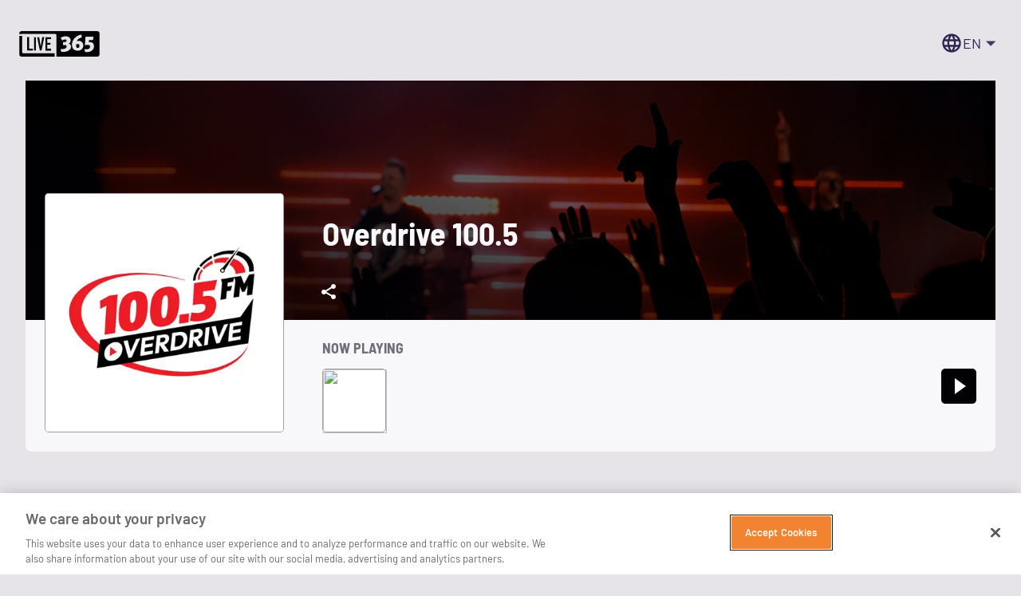

--- FILE ---
content_type: application/javascript; charset=UTF-8
request_url: https://live365.com/remix/Api-DCbWDQdS.js
body_size: 8
content:
const n={get(o){return document.cookie.split("; ").reduce((t,e)=>{const r=e.split("=");return r[0]===o?decodeURIComponent(r[1]):t},"")},set(o,t,e=7,r="/"){const s=new Date(Date.now()+e*864e5).toUTCString();document.cookie=o+"="+encodeURIComponent(t)+"; expires="+s+"; path="+r}},c="bearerToken";class h{constructor(){this.mergeHeaders=t=>{const e={};return t&&Object.assign(e,t),this.bearerToken&&!e.Authorization&&(e.Authorization=`Bearer ${this.bearerToken}`),e},this.get=(t,e)=>{const{headers:r,...s}=e||{};return fetch(t,{method:"GET",headers:this.mergeHeaders(r),redirect:"follow",...s})},this.post=(t,e)=>{const{headers:r,...s}=e||{};return fetch(t,{method:"POST",headers:this.mergeHeaders(r),redirect:"follow",...s})},this.patch=(t,e)=>{const{headers:r,...s}=e||{};return fetch(t,{method:"PATCH",headers:this.mergeHeaders(r),redirect:"follow",...s})},this.delete=(t,e)=>{const{headers:r,...s}=e||{};return fetch(t,{method:"DELETE",headers:this.mergeHeaders(r),redirect:"follow",...s})};try{this.bearerToken=n.get(c)}catch{}}}export{h as A};


--- FILE ---
content_type: application/javascript; charset=UTF-8
request_url: https://live365.com/remix/components-V-ysaoe0.js
body_size: 17321
content:
var mt=Object.defineProperty;var pt=(e,t,r)=>t in e?mt(e,t,{enumerable:!0,configurable:!0,writable:!0,value:r}):e[t]=r;var B=(e,t,r)=>pt(e,typeof t!="symbol"?t+"":t,r);import{r as l,a as yt}from"./DefaultPropsProvider-Brxi6ipt.js";import{a as vt}from"./index-j0TpRmNj.js";import{l as wt,D as we,e as q,R as gt,f as Et,N as z,s as A,g as ge,d as St,u as I,h as ee,i as he,j as Rt,k as xt,n as te,o as bt,p as Lt,q as _t,r as Ne,t as Tt,A as Ot,v as Ct,w as Be,x as Pt,y as Je,E as Z,z as kt,m as Ye,B as Nt,C as Dt,F as At}from"./index-CD3_BMa4.js";/**
 * React Router DOM v6.30.0
 *
 * Copyright (c) Remix Software Inc.
 *
 * This source code is licensed under the MIT license found in the
 * LICENSE.md file in the root directory of this source tree.
 *
 * @license MIT
 */function F(){return F=Object.assign?Object.assign.bind():function(e){for(var t=1;t<arguments.length;t++){var r=arguments[t];for(var n in r)Object.prototype.hasOwnProperty.call(r,n)&&(e[n]=r[n])}return e},F.apply(this,arguments)}function Ee(e,t){if(e==null)return{};var r={},n=Object.keys(e),a,i;for(i=0;i<n.length;i++)a=n[i],!(t.indexOf(a)>=0)&&(r[a]=e[a]);return r}const W="get",se="application/x-www-form-urlencoded";function re(e){return e!=null&&typeof e.tagName=="string"}function Ft(e){return re(e)&&e.tagName.toLowerCase()==="button"}function It(e){return re(e)&&e.tagName.toLowerCase()==="form"}function jt(e){return re(e)&&e.tagName.toLowerCase()==="input"}function $t(e){return!!(e.metaKey||e.altKey||e.ctrlKey||e.shiftKey)}function Ut(e,t){return e.button===0&&(!t||t==="_self")&&!$t(e)}let J=null;function Ht(){if(J===null)try{new FormData(document.createElement("form"),0),J=!1}catch{J=!0}return J}const Mt=new Set(["application/x-www-form-urlencoded","multipart/form-data","text/plain"]);function ue(e){return e!=null&&!Mt.has(e)?null:e}function zt(e,t){let r,n,a,i,s;if(It(e)){let u=e.getAttribute("action");n=u?A(u,t):null,r=e.getAttribute("method")||W,a=ue(e.getAttribute("enctype"))||se,i=new FormData(e)}else if(Ft(e)||jt(e)&&(e.type==="submit"||e.type==="image")){let u=e.form;if(u==null)throw new Error('Cannot submit a <button> or <input type="submit"> without a <form>');let o=e.getAttribute("formaction")||u.getAttribute("action");if(n=o?A(o,t):null,r=e.getAttribute("formmethod")||u.getAttribute("method")||W,a=ue(e.getAttribute("formenctype"))||ue(u.getAttribute("enctype"))||se,i=new FormData(u,e),!Ht()){let{name:c,type:m,value:d}=e;if(m==="image"){let f=c?c+".":"";i.append(f+"x","0"),i.append(f+"y","0")}else c&&i.append(c,d)}}else{if(re(e))throw new Error('Cannot submit element that is not <form>, <button>, or <input type="submit|image">');r=W,n=null,a=se,s=e}return i&&a==="text/plain"&&(s=i,i=void 0),{action:n,method:r.toLowerCase(),encType:a,formData:i,body:s}}const Bt=["onClick","relative","reloadDocument","replace","state","target","to","preventScrollReset","viewTransition"],Jt=["aria-current","caseSensitive","className","end","style","to","viewTransition","children"],Yt=["fetcherKey","navigate","reloadDocument","replace","state","method","action","onSubmit","relative","preventScrollReset","viewTransition"],Vt="6";try{window.__reactRouterVersion=Vt}catch{}const Ve=l.createContext({isTransitioning:!1}),Xt=l.createContext(new Map),Wt="startTransition",De=yt[Wt],Kt="flushSync",Ae=vt[Kt];function Gt(e){De?De(e):e()}function $(e){Ae?Ae(e):e()}let Zt=class{constructor(){this.status="pending",this.promise=new Promise((t,r)=>{this.resolve=n=>{this.status==="pending"&&(this.status="resolved",t(n))},this.reject=n=>{this.status==="pending"&&(this.status="rejected",r(n))}})}};function Nn(e){let{fallbackElement:t,router:r,future:n}=e,[a,i]=l.useState(r.state),[s,u]=l.useState(),[o,c]=l.useState({isTransitioning:!1}),[m,d]=l.useState(),[f,p]=l.useState(),[h,v]=l.useState(),S=l.useRef(new Map),{v7_startTransition:R}=n||{},g=l.useCallback(x=>{R?Gt(x):x()},[R]),E=l.useCallback((x,_)=>{let{deletedFetchers:T,flushSync:P,viewTransitionOpts:C}=_;x.fetchers.forEach((N,k)=>{N.data!==void 0&&S.current.set(k,N.data)}),T.forEach(N=>S.current.delete(N));let oe=r.window==null||r.window.document==null||typeof r.window.document.startViewTransition!="function";if(!C||oe){P?$(()=>i(x)):g(()=>i(x));return}if(P){$(()=>{f&&(m&&m.resolve(),f.skipTransition()),c({isTransitioning:!0,flushSync:!0,currentLocation:C.currentLocation,nextLocation:C.nextLocation})});let N=r.window.document.startViewTransition(()=>{$(()=>i(x))});N.finished.finally(()=>{$(()=>{d(void 0),p(void 0),u(void 0),c({isTransitioning:!1})})}),$(()=>p(N));return}f?(m&&m.resolve(),f.skipTransition(),v({state:x,currentLocation:C.currentLocation,nextLocation:C.nextLocation})):(u(x),c({isTransitioning:!0,flushSync:!1,currentLocation:C.currentLocation,nextLocation:C.nextLocation}))},[r.window,f,m,S,g]);l.useLayoutEffect(()=>r.subscribe(E),[r,E]),l.useEffect(()=>{o.isTransitioning&&!o.flushSync&&d(new Zt)},[o]),l.useEffect(()=>{if(m&&s&&r.window){let x=s,_=m.promise,T=r.window.document.startViewTransition(async()=>{g(()=>i(x)),await _});T.finished.finally(()=>{d(void 0),p(void 0),u(void 0),c({isTransitioning:!1})}),p(T)}},[g,s,m,r.window]),l.useEffect(()=>{m&&s&&a.location.key===s.location.key&&m.resolve()},[m,f,a.location,s]),l.useEffect(()=>{!o.isTransitioning&&h&&(u(h.state),c({isTransitioning:!0,flushSync:!1,currentLocation:h.currentLocation,nextLocation:h.nextLocation}),v(void 0))},[o.isTransitioning,h]),l.useEffect(()=>{},[]);let y=l.useMemo(()=>({createHref:r.createHref,encodeLocation:r.encodeLocation,go:x=>r.navigate(x),push:(x,_,T)=>r.navigate(x,{state:_,preventScrollReset:T==null?void 0:T.preventScrollReset}),replace:(x,_,T)=>r.navigate(x,{replace:!0,state:_,preventScrollReset:T==null?void 0:T.preventScrollReset})}),[r]),b=r.basename||"/",w=l.useMemo(()=>({router:r,navigator:y,static:!1,basename:b}),[r,y,b]),L=l.useMemo(()=>({v7_relativeSplatPath:r.future.v7_relativeSplatPath}),[r.future.v7_relativeSplatPath]);return l.useEffect(()=>wt(n,r.future),[n,r.future]),l.createElement(l.Fragment,null,l.createElement(we.Provider,{value:w},l.createElement(q.Provider,{value:a},l.createElement(Xt.Provider,{value:S.current},l.createElement(Ve.Provider,{value:o},l.createElement(gt,{basename:b,location:a.location,navigationType:a.historyAction,navigator:y,future:L},a.initialized||r.future.v7_partialHydration?l.createElement(Qt,{routes:r.routes,future:r.future,state:a}):t))))),null)}const Qt=l.memo(qt);function qt(e){let{routes:t,future:r,state:n}=e;return Et(t,void 0,n,r)}const er=typeof window<"u"&&typeof window.document<"u"&&typeof window.document.createElement<"u",tr=/^(?:[a-z][a-z0-9+.-]*:|\/\/)/i,Xe=l.forwardRef(function(t,r){let{onClick:n,relative:a,reloadDocument:i,replace:s,state:u,target:o,to:c,preventScrollReset:m,viewTransition:d}=t,f=Ee(t,Bt),{basename:p}=l.useContext(z),h,v=!1;if(typeof c=="string"&&tr.test(c)&&(h=c,er))try{let E=new URL(window.location.href),y=c.startsWith("//")?new URL(E.protocol+c):new URL(c),b=A(y.pathname,p);y.origin===E.origin&&b!=null?c=b+y.search+y.hash:v=!0}catch{}let S=ge(c,{relative:a}),R=ir(c,{replace:s,state:u,target:o,preventScrollReset:m,relative:a,viewTransition:d});function g(E){n&&n(E),E.defaultPrevented||R(E)}return l.createElement("a",F({},f,{href:h||S,onClick:v||i?n:g,ref:r,target:o}))}),rr=l.forwardRef(function(t,r){let{"aria-current":n="page",caseSensitive:a=!1,className:i="",end:s=!1,style:u,to:o,viewTransition:c,children:m}=t,d=Ee(t,Jt),f=ee(o,{relative:d.relative}),p=I(),h=l.useContext(q),{navigator:v,basename:S}=l.useContext(z),R=h!=null&&fr(f)&&c===!0,g=v.encodeLocation?v.encodeLocation(f).pathname:f.pathname,E=p.pathname,y=h&&h.navigation&&h.navigation.location?h.navigation.location.pathname:null;a||(E=E.toLowerCase(),y=y?y.toLowerCase():null,g=g.toLowerCase()),y&&S&&(y=A(y,S)||y);const b=g!=="/"&&g.endsWith("/")?g.length-1:g.length;let w=E===g||!s&&E.startsWith(g)&&E.charAt(b)==="/",L=y!=null&&(y===g||!s&&y.startsWith(g)&&y.charAt(g.length)==="/"),x={isActive:w,isPending:L,isTransitioning:R},_=w?n:void 0,T;typeof i=="function"?T=i(x):T=[i,w?"active":null,L?"pending":null,R?"transitioning":null].filter(Boolean).join(" ");let P=typeof u=="function"?u(x):u;return l.createElement(Xe,F({},d,{"aria-current":_,className:T,ref:r,style:P,to:o,viewTransition:c}),typeof m=="function"?m(x):m)}),nr=l.forwardRef((e,t)=>{let{fetcherKey:r,navigate:n,reloadDocument:a,replace:i,state:s,method:u=W,action:o,onSubmit:c,relative:m,preventScrollReset:d,viewTransition:f}=e,p=Ee(e,Yt),h=ur(),v=cr(o,{relative:m}),S=u.toLowerCase()==="get"?"get":"post",R=g=>{if(c&&c(g),g.defaultPrevented)return;g.preventDefault();let E=g.nativeEvent.submitter,y=(E==null?void 0:E.getAttribute("formmethod"))||u;h(E||g.currentTarget,{fetcherKey:r,method:y,navigate:n,replace:i,state:s,relative:m,preventScrollReset:d,viewTransition:f})};return l.createElement("form",F({ref:t,method:S,action:v,onSubmit:a?c:R},p))});var M;(function(e){e.UseScrollRestoration="useScrollRestoration",e.UseSubmit="useSubmit",e.UseSubmitFetcher="useSubmitFetcher",e.UseFetcher="useFetcher",e.useViewTransitionState="useViewTransitionState"})(M||(M={}));var me;(function(e){e.UseFetcher="useFetcher",e.UseFetchers="useFetchers",e.UseScrollRestoration="useScrollRestoration"})(me||(me={}));function Se(e){let t=l.useContext(we);return t||te(!1),t}function ar(e){let t=l.useContext(q);return t||te(!1),t}function ir(e,t){let{target:r,replace:n,state:a,preventScrollReset:i,relative:s,viewTransition:u}=t===void 0?{}:t,o=St(),c=I(),m=ee(e,{relative:s});return l.useCallback(d=>{if(Ut(d,r)){d.preventDefault();let f=n!==void 0?n:he(c)===he(m);o(e,{replace:f,state:a,preventScrollReset:i,relative:s,viewTransition:u})}},[c,o,m,n,a,r,e,i,s,u])}function or(){if(typeof document>"u")throw new Error("You are calling submit during the server render. Try calling submit within a `useEffect` or callback instead.")}let lr=0,sr=()=>"__"+String(++lr)+"__";function ur(){let{router:e}=Se(M.UseSubmit),{basename:t}=l.useContext(z),r=bt();return l.useCallback(function(n,a){a===void 0&&(a={}),or();let{action:i,method:s,encType:u,formData:o,body:c}=zt(n,t);if(a.navigate===!1){let m=a.fetcherKey||sr();e.fetch(m,r,a.action||i,{preventScrollReset:a.preventScrollReset,formData:o,body:c,formMethod:a.method||s,formEncType:a.encType||u,flushSync:a.flushSync})}else e.navigate(a.action||i,{preventScrollReset:a.preventScrollReset,formData:o,body:c,formMethod:a.method||s,formEncType:a.encType||u,replace:a.replace,state:a.state,fromRouteId:r,flushSync:a.flushSync,viewTransition:a.viewTransition})},[e,t,r])}function cr(e,t){let{relative:r}=t===void 0?{}:t,{basename:n}=l.useContext(z),a=l.useContext(Lt);a||te(!1);let[i]=a.matches.slice(-1),s=F({},ee(e||".",{relative:r})),u=I();if(e==null){s.search=u.search;let o=new URLSearchParams(s.search),c=o.getAll("index");if(c.some(d=>d==="")){o.delete("index"),c.filter(f=>f).forEach(f=>o.append("index",f));let d=o.toString();s.search=d?"?"+d:""}}return(!e||e===".")&&i.route.index&&(s.search=s.search?s.search.replace(/^\?/,"?index&"):"?index"),n!=="/"&&(s.pathname=s.pathname==="/"?n:_t([n,s.pathname])),he(s)}const Fe="react-router-scroll-positions";let Y={};function Dn(e){let{getKey:t,storageKey:r}=e===void 0?{}:e,{router:n}=Se(M.UseScrollRestoration),{restoreScrollPosition:a,preventScrollReset:i}=ar(me.UseScrollRestoration),{basename:s}=l.useContext(z),u=I(),o=Rt(),c=xt();l.useEffect(()=>(window.history.scrollRestoration="manual",()=>{window.history.scrollRestoration="auto"}),[]),dr(l.useCallback(()=>{if(c.state==="idle"){let m=(t?t(u,o):null)||u.key;Y[m]=window.scrollY}try{sessionStorage.setItem(r||Fe,JSON.stringify(Y))}catch{}window.history.scrollRestoration="auto"},[r,t,c.state,u,o])),typeof document<"u"&&(l.useLayoutEffect(()=>{try{let m=sessionStorage.getItem(r||Fe);m&&(Y=JSON.parse(m))}catch{}},[r]),l.useLayoutEffect(()=>{let m=t&&s!=="/"?(f,p)=>t(F({},f,{pathname:A(f.pathname,s)||f.pathname}),p):t,d=n==null?void 0:n.enableScrollRestoration(Y,()=>window.scrollY,m);return()=>d&&d()},[n,s,t]),l.useLayoutEffect(()=>{if(a!==!1){if(typeof a=="number"){window.scrollTo(0,a);return}if(u.hash){let m=document.getElementById(decodeURIComponent(u.hash.slice(1)));if(m){m.scrollIntoView();return}}i!==!0&&window.scrollTo(0,0)}},[u,a,i]))}function dr(e,t){let{capture:r}={};l.useEffect(()=>{let n=r!=null?{capture:r}:void 0;return window.addEventListener("pagehide",e,n),()=>{window.removeEventListener("pagehide",e,n)}},[e,r])}function fr(e,t){t===void 0&&(t={});let r=l.useContext(Ve);r==null&&te(!1);let{basename:n}=Se(M.useViewTransitionState),a=ee(e,{relative:t.relative});if(!r.isTransitioning)return!1;let i=A(r.currentLocation.pathname,n)||r.currentLocation.pathname,s=A(r.nextLocation.pathname,n)||r.nextLocation.pathname;return Ne(a.pathname,s)!=null||Ne(a.pathname,i)!=null}var hr=-1,mr=-2,pr=-3,yr=-4,vr=-5,wr=-6,gr=-7,Er="B",Sr="D",We="E",Rr="M",xr="N",Ke="P",br="R",Lr="S",_r="Y",Tr="U",Or="Z",Ge=class{constructor(){B(this,"promise");B(this,"resolve");B(this,"reject");this.promise=new Promise((e,t)=>{this.resolve=e,this.reject=t})}};function Cr(){const e=new TextDecoder;let t="";return new TransformStream({transform(r,n){const a=e.decode(r,{stream:!0}),i=(t+a).split(`
`);t=i.pop()||"";for(const s of i)n.enqueue(s)},flush(r){t&&r.enqueue(t)}})}Object.getOwnPropertyNames(Object.prototype).sort().join("\0");var ce=typeof window<"u"?window:typeof globalThis<"u"?globalThis:void 0;function pe(e){const{hydrated:t,values:r}=this;if(typeof e=="number")return Ie.call(this,e);if(!Array.isArray(e)||!e.length)throw new SyntaxError;const n=r.length;for(const a of e)r.push(a);return t.length=r.length,Ie.call(this,n)}function Ie(e){const{hydrated:t,values:r,deferred:n,plugins:a}=this;let i;const s=[[e,o=>{i=o}]];let u=[];for(;s.length>0;){const[o,c]=s.pop();switch(o){case gr:c(void 0);continue;case vr:c(null);continue;case mr:c(NaN);continue;case wr:c(1/0);continue;case pr:c(-1/0);continue;case yr:c(-0);continue}if(t[o]){c(t[o]);continue}const m=r[o];if(!m||typeof m!="object"){t[o]=m,c(m);continue}if(Array.isArray(m))if(typeof m[0]=="string"){const[d,f,p]=m;switch(d){case Sr:c(t[o]=new Date(f));continue;case Tr:c(t[o]=new URL(f));continue;case Er:c(t[o]=BigInt(f));continue;case br:c(t[o]=new RegExp(f,p));continue;case _r:c(t[o]=Symbol.for(f));continue;case Lr:const h=new Set;t[o]=h;for(let y=1;y<m.length;y++)s.push([m[y],b=>{h.add(b)}]);c(h);continue;case Rr:const v=new Map;t[o]=v;for(let y=1;y<m.length;y+=2){const b=[];s.push([m[y+1],w=>{b[1]=w}]),s.push([m[y],w=>{b[0]=w}]),u.push(()=>{v.set(b[0],b[1])})}c(v);continue;case xr:const S=Object.create(null);t[o]=S;for(const y of Object.keys(f).reverse()){const b=[];s.push([f[y],w=>{b[1]=w}]),s.push([Number(y.slice(1)),w=>{b[0]=w}]),u.push(()=>{S[b[0]]=b[1]})}c(S);continue;case Ke:if(t[f])c(t[o]=t[f]);else{const y=new Ge;n[f]=y,c(t[o]=y.promise)}continue;case We:const[,R,g]=m;let E=g&&ce&&ce[g]?new ce[g](R):new Error(R);t[o]=E,c(E);continue;case Or:c(t[o]=t[f]);continue;default:if(Array.isArray(a)){const y=[],b=m.slice(1);for(let w=0;w<b.length;w++){const L=b[w];s.push([L,x=>{y[w]=x}])}u.push(()=>{for(const w of a){const L=w(m[0],...y);if(L){c(t[o]=L.value);return}}throw new SyntaxError});continue}throw new SyntaxError}}else{const d=[];t[o]=d;for(let f=0;f<m.length;f++){const p=m[f];p!==hr&&s.push([p,h=>{d[f]=h}])}c(d);continue}else{const d={};t[o]=d;for(const f of Object.keys(m).reverse()){const p=[];s.push([m[f],h=>{p[1]=h}]),s.push([Number(f.slice(1)),h=>{p[0]=h}]),u.push(()=>{d[p[0]]=p[1]})}c(d);continue}}for(;u.length>0;)u.pop()();return i}async function Pr(e,t){const{plugins:r}=t??{},n=new Ge,a=e.pipeThrough(Cr()).getReader(),i={values:[],hydrated:[],deferred:{},plugins:r},s=await kr.call(i,a);let u=n.promise;return s.done?n.resolve():u=Nr.call(i,a).then(n.resolve).catch(o=>{for(const c of Object.values(i.deferred))c.reject(o);n.reject(o)}),{done:u.then(()=>a.closed),value:s.value}}async function kr(e){const t=await e.read();if(!t.value)throw new SyntaxError;let r;try{r=JSON.parse(t.value)}catch{throw new SyntaxError}return{done:t.done,value:pe.call(this,r)}}async function Nr(e){let t=await e.read();for(;!t.done;){if(!t.value)continue;const r=t.value;switch(r[0]){case Ke:{const n=r.indexOf(":"),a=Number(r.slice(1,n)),i=this.deferred[a];if(!i)throw new Error(`Deferred ID ${a} not found in stream`);const s=r.slice(n+1);let u;try{u=JSON.parse(s)}catch{throw new SyntaxError}const o=pe.call(this,u);i.resolve(o);break}case We:{const n=r.indexOf(":"),a=Number(r.slice(1,n)),i=this.deferred[a];if(!i)throw new Error(`Deferred ID ${a} not found in stream`);const s=r.slice(n+1);let u;try{u=JSON.parse(s)}catch{throw new SyntaxError}const o=pe.call(this,u);i.reject(o);break}default:throw new SyntaxError}t=await e.read()}}/**
 * @remix-run/server-runtime v2.17.2
 *
 * Copyright (c) Remix Software Inc.
 *
 * This source code is licensed under the MIT license found in the
 * LICENSE.md file in the root directory of this source tree.
 *
 * @license MIT
 */const Ze=Symbol("SingleFetchRedirect");/**
 * @remix-run/react v2.17.2
 *
 * Copyright (c) Remix Software Inc.
 *
 * This source code is licensed under the MIT license found in the
 * LICENSE.md file in the root directory of this source tree.
 *
 * @license MIT
 */function O(){return O=Object.assign?Object.assign.bind():function(e){for(var t=1;t<arguments.length;t++){var r=arguments[t];for(var n in r)Object.prototype.hasOwnProperty.call(r,n)&&(e[n]=r[n])}return e},O.apply(this,arguments)}/**
 * @remix-run/react v2.17.2
 *
 * Copyright (c) Remix Software Inc.
 *
 * This source code is licensed under the MIT license found in the
 * LICENSE.md file in the root directory of this source tree.
 *
 * @license MIT
 */function D(e,t){if(e===!1||e===null||typeof e>"u")throw new Error(t)}/**
 * @remix-run/react v2.17.2
 *
 * Copyright (c) Remix Software Inc.
 *
 * This source code is licensed under the MIT license found in the
 * LICENSE.md file in the root directory of this source tree.
 *
 * @license MIT
 */async function Qe(e,t){if(e.id in t)return t[e.id];try{let r=await import(e.module);return t[e.id]=r,r}catch(r){return console.error(`Error loading route module \`${e.module}\`, reloading page...`),console.error(r),window.__remixContext.isSpaMode,window.location.reload(),new Promise(()=>{})}}/**
 * @remix-run/react v2.17.2
 *
 * Copyright (c) Remix Software Inc.
 *
 * This source code is licensed under the MIT license found in the
 * LICENSE.md file in the root directory of this source tree.
 *
 * @license MIT
 */function Dr(e,t,r){let n=e.map(i=>{var s;let u=t[i.route.id],o=r.routes[i.route.id];return[o.css?o.css.map(c=>({rel:"stylesheet",href:c})):[],(u==null||(s=u.links)===null||s===void 0?void 0:s.call(u))||[]]}).flat(2),a=Ur(e,r);return et(n,a)}async function qe(e,t){var r,n;if(!e.css&&!t.links||!Mr())return;let a=[((r=e.css)===null||r===void 0?void 0:r.map(u=>({rel:"stylesheet",href:u})))??[],((n=t.links)===null||n===void 0?void 0:n.call(t))??[]].flat(1);if(a.length===0)return;let i=[];for(let u of a)!Re(u)&&u.rel==="stylesheet"&&i.push({...u,rel:"preload",as:"style"});let s=i.filter(u=>(!u.media||window.matchMedia(u.media).matches)&&!document.querySelector(`link[rel="stylesheet"][href="${u.href}"]`));await Promise.all(s.map(Ar))}async function Ar(e){return new Promise(t=>{let r=document.createElement("link");Object.assign(r,e);function n(){document.head.contains(r)&&document.head.removeChild(r)}r.onload=()=>{n(),t()},r.onerror=()=>{n(),t()},document.head.appendChild(r)})}function Re(e){return e!=null&&typeof e.page=="string"}function Fr(e){return e==null?!1:e.href==null?e.rel==="preload"&&typeof e.imageSrcSet=="string"&&typeof e.imageSizes=="string":typeof e.rel=="string"&&typeof e.href=="string"}async function Ir(e,t,r){let n=await Promise.all(e.map(async a=>{let i=await Qe(t.routes[a.route.id],r);return i.links?i.links():[]}));return et(n.flat(1).filter(Fr).filter(a=>a.rel==="stylesheet"||a.rel==="preload").map(a=>a.rel==="stylesheet"?{...a,rel:"prefetch",as:"style"}:{...a,rel:"prefetch"}))}function je(e,t,r,n,a,i,s){let u=tt(e),o=(d,f)=>r[f]?d.route.id!==r[f].route.id:!0,c=(d,f)=>{var p;return r[f].pathname!==d.pathname||((p=r[f].route.path)===null||p===void 0?void 0:p.endsWith("*"))&&r[f].params["*"]!==d.params["*"]};return s==="data"&&(i.v3_singleFetch||a.search!==u.search)?t.filter((d,f)=>{if(!n.routes[d.route.id].hasLoader)return!1;if(o(d,f)||c(d,f))return!0;let h=i.v3_singleFetch||a.search!==u.search;if(d.route.shouldRevalidate){var v;let S=d.route.shouldRevalidate({currentUrl:new URL(a.pathname+a.search+a.hash,window.origin),currentParams:((v=r[0])===null||v===void 0?void 0:v.params)||{},nextUrl:new URL(e,window.origin),nextParams:d.params,defaultShouldRevalidate:h});if(typeof S=="boolean")return S}return h}):t.filter((d,f)=>{let p=n.routes[d.route.id];return(s==="assets"||p.hasLoader)&&(o(d,f)||c(d,f))})}function jr(e,t,r){let n=tt(e);return xe(t.filter(a=>r.routes[a.route.id].hasLoader&&!r.routes[a.route.id].hasClientLoader).map(a=>{let{pathname:i,search:s}=n,u=new URLSearchParams(s);return u.set("_data",a.route.id),`${i}?${u}`}))}function $r(e,t){return xe(e.map(r=>{let n=t.routes[r.route.id],a=[n.module];return n.imports&&(a=a.concat(n.imports)),a}).flat(1))}function Ur(e,t){return xe(e.map(r=>{let n=t.routes[r.route.id],a=[n.module];return n.imports&&(a=a.concat(n.imports)),a}).flat(1))}function xe(e){return[...new Set(e)]}function Hr(e){let t={},r=Object.keys(e).sort();for(let n of r)t[n]=e[n];return t}function et(e,t){let r=new Set,n=new Set(t);return e.reduce((a,i)=>{if(t&&!Re(i)&&i.as==="script"&&i.href&&n.has(i.href))return a;let u=JSON.stringify(Hr(i));return r.has(u)||(r.add(u),a.push({key:u,link:i})),a},[])}function tt(e){let t=Tt(e);return t.search===void 0&&(t.search=""),t}let V;function Mr(){if(V!==void 0)return V;let e=document.createElement("link");return V=e.relList.supports("preload"),e=null,V}/**
 * @remix-run/react v2.17.2
 *
 * Copyright (c) Remix Software Inc.
 *
 * This source code is licensed under the MIT license found in the
 * LICENSE.md file in the root directory of this source tree.
 *
 * @license MIT
 */const zr={"&":"\\u0026",">":"\\u003e","<":"\\u003c","\u2028":"\\u2028","\u2029":"\\u2029"},Br=/[&><\u2028\u2029]/g;function H(e){return e.replace(Br,t=>zr[t])}function $e(e){return{__html:e}}/**
 * @remix-run/react v2.17.2
 *
 * Copyright (c) Remix Software Inc.
 *
 * This source code is licensed under the MIT license found in the
 * LICENSE.md file in the root directory of this source tree.
 *
 * @license MIT
 */function Jr(e){return e.headers.get("X-Remix-Catch")!=null}function Yr(e){return e.headers.get("X-Remix-Error")!=null}function Vr(e){return be(e)&&e.status>=400&&e.headers.get("X-Remix-Error")==null&&e.headers.get("X-Remix-Catch")==null&&e.headers.get("X-Remix-Response")==null}function Xr(e){return e.headers.get("X-Remix-Redirect")!=null}function Wr(e){var t;return!!((t=e.headers.get("Content-Type"))!==null&&t!==void 0&&t.match(/text\/remix-deferred/))}function be(e){return e!=null&&typeof e.status=="number"&&typeof e.statusText=="string"&&typeof e.headers=="object"&&typeof e.body<"u"}function Kr(e){let t=e;return t&&typeof t=="object"&&typeof t.data=="object"&&typeof t.subscribe=="function"&&typeof t.cancel=="function"&&typeof t.resolveData=="function"}async function rt(e,t,r=0){let n=new URL(e.url);n.searchParams.set("_data",t),r>0&&await new Promise(u=>setTimeout(u,5**r*10));let a=await ne(e),i=window.__remixRevalidation,s=await fetch(n.href,a).catch(u=>{if(typeof i=="number"&&i===window.__remixRevalidation&&(u==null?void 0:u.name)==="TypeError"&&r<3)return rt(e,t,r+1);throw u});if(Yr(s)){let u=await s.json(),o=new Error(u.message);return o.stack=u.stack,o}if(Vr(s)){let u=await s.text(),o=new Error(u);return o.stack=void 0,o}return s}async function ne(e){let t={signal:e.signal};if(e.method!=="GET"){t.method=e.method;let r=e.headers.get("Content-Type");r&&/\bapplication\/json\b/.test(r)?(t.headers={"Content-Type":r},t.body=JSON.stringify(await e.json())):r&&/\btext\/plain\b/.test(r)?(t.headers={"Content-Type":r},t.body=await e.text()):r&&/\bapplication\/x-www-form-urlencoded\b/.test(r)?t.body=new URLSearchParams(await e.text()):t.body=await e.formData()}return t}const Gr="__deferred_promise:";async function Zr(e){if(!e)throw new Error("parseDeferredReadableStream requires stream argument");let t,r={};try{let n=Qr(e),i=(await n.next()).value;if(!i)throw new Error("no critical data");let s=JSON.parse(i);if(typeof s=="object"&&s!==null)for(let[u,o]of Object.entries(s))typeof o!="string"||!o.startsWith(Gr)||(t=t||{},t[u]=new Promise((c,m)=>{r[u]={resolve:d=>{c(d),delete r[u]},reject:d=>{m(d),delete r[u]}}}));return(async()=>{try{for await(let u of n){let[o,...c]=u.split(":"),m=c.join(":"),d=JSON.parse(m);if(o==="data")for(let[f,p]of Object.entries(d))r[f]&&r[f].resolve(p);else if(o==="error")for(let[f,p]of Object.entries(d)){let h=new Error(p.message);h.stack=p.stack,r[f]&&r[f].reject(h)}}for(let[u,o]of Object.entries(r))o.reject(new Ot(`Deferred ${u} will never be resolved`))}catch(u){for(let o of Object.values(r))o.reject(u)}})(),new Ct({...s,...t})}catch(n){for(let a of Object.values(r))a.reject(n);throw n}}async function*Qr(e){let t=e.getReader(),r=[],n=[],a=!1,i=new TextEncoder,s=new TextDecoder,u=async()=>{if(n.length>0)return n.shift();for(;!a&&n.length===0;){let c=await t.read();if(c.done){a=!0;break}r.push(c.value);try{let d=s.decode(Ue(...r)).split(`

`);if(d.length>=2&&(n.push(...d.slice(0,-1)),r=[i.encode(d.slice(-1).join(`

`))]),n.length>0)break}catch{continue}}return n.length>0||r.length>0&&(n=s.decode(Ue(...r)).split(`

`).filter(m=>m),r=[]),n.shift()},o=await u();for(;o;)yield o,o=await u()}function Ue(...e){let t=new Uint8Array(e.reduce((n,a)=>n+a.length,0)),r=0;for(let n of e)t.set(n,r),r+=n.length;return t}/**
 * @remix-run/react v2.17.2
 *
 * Copyright (c) Remix Software Inc.
 *
 * This source code is licensed under the MIT license found in the
 * LICENSE.md file in the root directory of this source tree.
 *
 * @license MIT
 */function An(e,t,r){return async({request:n,matches:a,fetcherKey:i})=>n.method!=="GET"?qr(n,a):i?tn(n,a):en(e,t,r(),n,a)}async function qr(e,t){let r=t.find(i=>i.shouldLoad);D(r,"No action match found");let n,a=await r.resolve(async i=>await i(async()=>{let u=ae(e.url),o=await ne(e),{data:c,status:m}=await Le(u,o);return n=m,ye(c,r.route.id)}));return be(a.result)||Be(a.result)?{[r.route.id]:a}:{[r.route.id]:{type:a.type,result:Pt(a.result,n)}}}async function en(e,t,r,n,a){let i=new Set,s=!1,u=a.map(()=>He()),o=Promise.all(u.map(h=>h.promise)),c=He(),m=at(ae(n.url)),d=await ne(n),f={},p=Promise.all(a.map(async(h,v)=>h.resolve(async S=>{if(u[v].resolve(),!h.shouldLoad){var R;if(!r.state.initialized)return;if(h.route.id in r.state.loaderData&&e.routes[h.route.id]&&(R=t[h.route.id])!==null&&R!==void 0&&R.shouldRevalidate){e.routes[h.route.id].hasLoader&&(s=!0);return}}if(e.routes[h.route.id].hasClientLoader){e.routes[h.route.id].hasLoader&&(s=!0);try{let g=await nt(S,m,d,h.route.id);f[h.route.id]={type:"data",result:g}}catch(g){f[h.route.id]={type:"error",result:g}}return}e.routes[h.route.id].hasLoader&&i.add(h.route.id);try{let g=await S(async()=>{let E=await c.promise;return it(E,h.route.id)});f[h.route.id]={type:"data",result:g}}catch(g){f[h.route.id]={type:"error",result:g}}})));if(await o,(!r.state.initialized||i.size===0)&&!window.__remixHdrActive)c.resolve({});else try{s&&i.size>0&&m.searchParams.set("_routes",a.filter(v=>i.has(v.route.id)).map(v=>v.route.id).join(","));let h=await Le(m,d);c.resolve(h.data)}catch(h){c.reject(h)}return await p,f}async function tn(e,t){let r=t.find(a=>a.shouldLoad);D(r,"No fetcher match found");let n=await r.resolve(async a=>{let i=at(ae(e.url)),s=await ne(e);return nt(a,i,s,r.route.id)});return{[r.route.id]:n}}function nt(e,t,r,n){return e(async()=>{let a=new URL(t);a.searchParams.set("_routes",n);let{data:i}=await Le(a,r);return it(i,n)})}function at(e){let t=e.searchParams.getAll("index");e.searchParams.delete("index");let r=[];for(let n of t)n&&r.push(n);for(let n of r)e.searchParams.append("index",n);return e}function ae(e){let t=typeof e=="string"?new URL(e,typeof window>"u"?"server://singlefetch/":window.location.origin):e;return t.pathname==="/"?t.pathname="_root.data":t.pathname=`${t.pathname.replace(/\/$/,"")}.data`,t}async function Le(e,t){let r=await fetch(e,t);if(new Set([100,101,204,205]).has(r.status))return!t.method||t.method==="GET"?{status:r.status,data:{}}:{status:r.status,data:{data:null}};D(r.body,"No response body to decode");try{let a=await rn(r.body,window);return{status:r.status,data:a.value}}catch(a){throw console.error(a),new Error(`Unable to decode turbo-stream response from URL: ${e.toString()}`)}}function rn(e,t){return Pr(e,{plugins:[(r,...n)=>{if(r==="SanitizedError"){let[a,i,s]=n,u=Error;a&&a in t&&typeof t[a]=="function"&&(u=t[a]);let o=new u(i);return o.stack=s,{value:o}}if(r==="ErrorResponse"){let[a,i,s]=n;return{value:new Z(i,s,a)}}if(r==="SingleFetchRedirect")return{value:{[Ze]:n[0]}}},(r,n)=>{if(r==="SingleFetchFallback")return{value:void 0};if(r==="SingleFetchClassInstance")return{value:n}}]})}function it(e,t){let r=e[Ze];return r?ye(r,t):e[t]!==void 0?ye(e[t],t):null}function ye(e,t){if("error"in e)throw e.error;if("redirect"in e){let r={};throw e.revalidate&&(r["X-Remix-Revalidate"]="yes"),e.reload&&(r["X-Remix-Reload-Document"]="yes"),e.replace&&(r["X-Remix-Replace"]="yes"),Je(e.redirect,{status:e.status,headers:r})}else{if("data"in e)return e.data;throw new Error(`No response found for routeId "${t}"`)}}function He(){let e,t,r=new Promise((n,a)=>{e=async i=>{n(i);try{await r}catch{}},t=async i=>{a(i);try{await r}catch{}}});return{promise:r,resolve:e,reject:t}}/**
 * @remix-run/react v2.17.2
 *
 * Copyright (c) Remix Software Inc.
 *
 * This source code is licensed under the MIT license found in the
 * LICENSE.md file in the root directory of this source tree.
 *
 * @license MIT
 */class Fn extends l.Component{constructor(t){super(t),this.state={error:t.error||null,location:t.location}}static getDerivedStateFromError(t){return{error:t}}static getDerivedStateFromProps(t,r){return r.location!==t.location?{error:t.error||null,location:t.location}:{error:t.error||r.error,location:r.location}}render(){return this.state.error?l.createElement(ot,{error:this.state.error,isOutsideRemixApp:!0}):this.props.children}}function ot({error:e,isOutsideRemixApp:t}){console.error(e);let r=l.createElement("script",{dangerouslySetInnerHTML:{__html:`
        console.log(
          "💿 Hey developer 👋. You can provide a way better UX than this when your app throws errors. Check out https://remix.run/guides/errors for more information."
        );
      `}});if(Be(e))return l.createElement(ve,{title:"Unhandled Thrown Response!"},l.createElement("h1",{style:{fontSize:"24px"}},e.status," ",e.statusText),r);let n;if(e instanceof Error)n=e;else{let a=e==null?"Unknown Error":typeof e=="object"&&"toString"in e?e.toString():JSON.stringify(e);n=new Error(a)}return l.createElement(ve,{title:"Application Error!",isOutsideRemixApp:t},l.createElement("h1",{style:{fontSize:"24px"}},"Application Error"),l.createElement("pre",{style:{padding:"2rem",background:"hsla(10, 50%, 50%, 0.1)",color:"red",overflow:"auto"}},n.stack),r)}function ve({title:e,renderScripts:t,isOutsideRemixApp:r,children:n}){var a;let{routeModules:i}=j();return(a=i.root)!==null&&a!==void 0&&a.Layout&&!r?n:l.createElement("html",{lang:"en"},l.createElement("head",null,l.createElement("meta",{charSet:"utf-8"}),l.createElement("meta",{name:"viewport",content:"width=device-width,initial-scale=1,viewport-fit=cover"}),l.createElement("title",null,e)),l.createElement("body",null,l.createElement("main",{style:{fontFamily:"system-ui, sans-serif",padding:"2rem"}},n,t?l.createElement(bn,null):null)))}/**
 * @remix-run/react v2.17.2
 *
 * Copyright (c) Remix Software Inc.
 *
 * This source code is licensed under the MIT license found in the
 * LICENSE.md file in the root directory of this source tree.
 *
 * @license MIT
 */function nn(){return l.createElement(ve,{title:"Loading...",renderScripts:!0},l.createElement("script",{dangerouslySetInnerHTML:{__html:`
              console.log(
                "💿 Hey developer 👋. You can provide a way better UX than this " +
                "when your app is loading JS modules and/or running \`clientLoader\` " +
                "functions. Check out https://remix.run/route/hydrate-fallback " +
                "for more information."
              );
            `}}))}/**
 * @remix-run/react v2.17.2
 *
 * Copyright (c) Remix Software Inc.
 *
 * This source code is licensed under the MIT license found in the
 * LICENSE.md file in the root directory of this source tree.
 *
 * @license MIT
 */function lt(e){let t={};return Object.values(e).forEach(r=>{let n=r.parentId||"";t[n]||(t[n]=[]),t[n].push(r)}),t}function an(e,t,r){let n=st(t),a=t.HydrateFallback&&(!r||e.id==="root")?t.HydrateFallback:e.id==="root"?nn:void 0,i=t.ErrorBoundary?t.ErrorBoundary:e.id==="root"?()=>l.createElement(ot,{error:kt()}):void 0;return e.id==="root"&&t.Layout?{...n?{element:l.createElement(t.Layout,null,l.createElement(n,null))}:{Component:n},...i?{errorElement:l.createElement(t.Layout,null,l.createElement(i,null))}:{ErrorBoundary:i},...a?{hydrateFallbackElement:l.createElement(t.Layout,null,l.createElement(a,null))}:{HydrateFallback:a}}:{Component:n,ErrorBoundary:i,HydrateFallback:a}}function In(e,t,r,n,a,i){return _e(t,r,n,a,i,"",lt(t),e)}function X(e,t,r){if(r){let s=`You cannot call ${e==="action"?"serverAction()":"serverLoader()"} in SPA Mode (routeId: "${t.id}")`;throw console.error(s),new Z(400,"Bad Request",new Error(s),!0)}let a=`You are trying to call ${e==="action"?"serverAction()":"serverLoader()"} on a route that does not have a server ${e} (routeId: "${t.id}")`;if(e==="loader"&&!t.hasLoader||e==="action"&&!t.hasAction)throw console.error(a),new Z(400,"Bad Request",new Error(a),!0)}function de(e,t){let r=e==="clientAction"?"a":"an",n=`Route "${t}" does not have ${r} ${e}, but you are trying to submit to it. To fix this, please add ${r} \`${e}\` function to the route`;throw console.error(n),new Z(405,"Method Not Allowed",new Error(n),!0)}function _e(e,t,r,n,a,i="",s=lt(e),u){return(s[i]||[]).map(o=>{let c=t[o.id];async function m(E,y,b){if(typeof b=="function")return await b();let w=await sn(E,o);return y?un(w):w}function d(E,y,b){return o.hasLoader?m(E,y,b):Promise.resolve(null)}function f(E,y,b){if(!o.hasAction)throw de("action",o.id);return m(E,y,b)}async function p(E){let y=t[o.id],b=y?qe(o,y):Promise.resolve();try{return E()}finally{await b}}let h={id:o.id,index:o.index,path:o.path};if(c){var v,S,R;Object.assign(h,{...h,...an(o,c,a),handle:c.handle,shouldRevalidate:Me(n,c,o.id,u)});let E=r==null||(v=r.loaderData)===null||v===void 0?void 0:v[o.id],y=r==null||(S=r.errors)===null||S===void 0?void 0:S[o.id],b=u==null&&(((R=c.clientLoader)===null||R===void 0?void 0:R.hydrate)===!0||!o.hasLoader);h.loader=async({request:w,params:L},x)=>{try{return await p(async()=>(D(c,"No `routeModule` available for critical-route loader"),c.clientLoader?c.clientLoader({request:w,params:L,async serverLoader(){if(X("loader",o,a),b){if(E!==void 0)return E;if(y!==void 0)throw y;return null}return d(w,!0,x)}}):a?null:d(w,!1,x)))}finally{b=!1}},h.loader.hydrate=dn(o,c,a),h.action=({request:w,params:L},x)=>p(async()=>{if(D(c,"No `routeModule` available for critical-route action"),!c.clientAction){if(a)throw de("clientAction",o.id);return f(w,!1,x)}return c.clientAction({request:w,params:L,async serverAction(){return X("action",o,a),f(w,!0,x)}})})}else o.hasClientLoader||(h.loader=({request:E},y)=>p(()=>a?Promise.resolve(null):d(E,!1,y))),o.hasClientAction||(h.action=({request:E},y)=>p(()=>{if(a)throw de("clientAction",o.id);return f(E,!1,y)})),h.lazy=async()=>{let E=await ln(o,t),y={...E};if(E.clientLoader){let b=E.clientLoader;y.loader=(w,L)=>b({...w,async serverLoader(){return X("loader",o,a),d(w.request,!0,L)}})}if(E.clientAction){let b=E.clientAction;y.action=(w,L)=>b({...w,async serverAction(){return X("action",o,a),f(w.request,!0,L)}})}return{...y.loader?{loader:y.loader}:{},...y.action?{action:y.action}:{},hasErrorBoundary:y.hasErrorBoundary,shouldRevalidate:Me(n,y,o.id,u),handle:y.handle,Component:y.Component,ErrorBoundary:y.ErrorBoundary}};let g=_e(e,t,r,n,a,o.id,s,u);return g.length>0&&(h.children=g),h})}function Me(e,t,r,n){if(n)return on(r,t.shouldRevalidate,n);if(e.v3_singleFetch&&t.shouldRevalidate){let a=t.shouldRevalidate;return i=>a({...i,defaultShouldRevalidate:!0})}return t.shouldRevalidate}function on(e,t,r){let n=!1;return a=>n?t?t(a):a.defaultShouldRevalidate:(n=!0,r.has(e))}async function ln(e,t){let r=await Qe(e,t);return await qe(e,r),{Component:st(r),ErrorBoundary:r.ErrorBoundary,clientAction:r.clientAction,clientLoader:r.clientLoader,handle:r.handle,links:r.links,meta:r.meta,shouldRevalidate:r.shouldRevalidate}}async function sn(e,t){let r=await rt(e,t.id);if(r instanceof Error)throw r;if(Xr(r))throw cn(r);if(Jr(r))throw r;return Wr(r)&&r.body?await Zr(r.body):r}function un(e){if(Kr(e))return e.data;if(be(e)){let t=e.headers.get("Content-Type");return t&&/\bapplication\/json\b/.test(t)?e.json():e.text()}return e}function cn(e){let t=parseInt(e.headers.get("X-Remix-Status"),10)||302,r=e.headers.get("X-Remix-Redirect"),n={},a=e.headers.get("X-Remix-Revalidate");a&&(n["X-Remix-Revalidate"]=a);let i=e.headers.get("X-Remix-Reload-Document");i&&(n["X-Remix-Reload-Document"]=i);let s=e.headers.get("X-Remix-Replace");return s&&(n["X-Remix-Replace"]=s),Je(r,{status:t,headers:n})}function st(e){if(e.default==null)return;if(!(typeof e.default=="object"&&Object.keys(e.default).length===0))return e.default}function dn(e,t,r){return r&&e.id!=="root"||t.clientLoader!=null&&(t.clientLoader.hydrate===!0||e.hasLoader!==!0)}/**
 * @remix-run/react v2.17.2
 *
 * Copyright (c) Remix Software Inc.
 *
 * This source code is licensed under the MIT license found in the
 * LICENSE.md file in the root directory of this source tree.
 *
 * @license MIT
 */const K=new Set,fn=1e3,Q=new Set,hn=7680;function Te(e,t){return e.v3_lazyRouteDiscovery===!0&&!t}function mn(e,t){let r=new Set(t.state.matches.map(s=>s.route.id)),n=t.state.location.pathname.split("/").filter(Boolean),a=["/"];for(n.pop();n.length>0;)a.push(`/${n.join("/")}`),n.pop();a.forEach(s=>{let u=Ye(t.routes,s,t.basename);u&&u.forEach(o=>r.add(o.route.id))});let i=[...r].reduce((s,u)=>Object.assign(s,{[u]:e.routes[u]}),{});return{...e,routes:i}}function jn(e,t,r,n,a){if(Te(r,n))return async({path:i,patch:s,signal:u,fetcherKey:o})=>{Q.has(i)||await ut([i],o?window.location.href:i,e,t,r,n,a,s,u)}}function $n(e,t,r,n,a){l.useEffect(()=>{var i;if(!Te(n,a)||((i=navigator.connection)===null||i===void 0?void 0:i.saveData)===!0)return;function s(d){let f=d.tagName==="FORM"?d.getAttribute("action"):d.getAttribute("href");if(!f)return;let p=new URL(f,window.location.origin);Q.has(p.pathname)||K.add(p.pathname)}async function u(){let d=Array.from(K.keys()).filter(f=>Q.has(f)?(K.delete(f),!1):!0);if(d.length!==0)try{await ut(d,null,t,r,n,a,e.basename,e.patchRoutes)}catch(f){console.error("Failed to fetch manifest patches",f)}}document.body.querySelectorAll("a[data-discover], form[data-discover]").forEach(d=>s(d)),u();let o=yn(u,100);function c(d){return d.nodeType===Node.ELEMENT_NODE}let m=new MutationObserver(d=>{let f=new Set;d.forEach(p=>{[p.target,...p.addedNodes].forEach(h=>{c(h)&&((h.tagName==="A"&&h.getAttribute("data-discover")||h.tagName==="FORM"&&h.getAttribute("data-discover"))&&f.add(h),h.tagName!=="A"&&h.querySelectorAll("a[data-discover], form[data-discover]").forEach(v=>f.add(v)))})}),f.forEach(p=>s(p)),o()});return m.observe(document.documentElement,{subtree:!0,childList:!0,attributes:!0,attributeFilter:["data-discover","href","action"]}),()=>m.disconnect()},[n,a,t,r,e])}const fe="remix-manifest-version";async function ut(e,t,r,n,a,i,s,u,o){let c=`${s??"/"}/__manifest`.replace(/\/+/g,"/"),m=new URL(c,window.location.origin);if(e.sort().forEach(v=>m.searchParams.append("p",v)),m.searchParams.set("version",r.version),m.toString().length>hn){K.clear();return}let d;try{let v=await fetch(m,{signal:o});if(v.ok){if(v.status===204&&v.headers.has("X-Remix-Reload-Document")){if(!t){console.warn("Detected a manifest version mismatch during eager route discovery. The next navigation/fetch to an undiscovered route will result in a new document navigation to sync up with the latest manifest.");return}if(sessionStorage.getItem(fe)===r.version){console.error("Unable to discover routes due to manifest version mismatch.");return}throw sessionStorage.setItem(fe,r.version),window.location.href=t,new Error("Detected manifest version mismatch, reloading...")}else if(v.status>=400)throw new Error(await v.text())}else throw new Error(`${v.status} ${v.statusText}`);sessionStorage.removeItem(fe),d=await v.json()}catch(v){if(o!=null&&o.aborted)return;throw v}let f=new Set(Object.keys(r.routes)),p=Object.values(d).reduce((v,S)=>f.has(S.id)?v:Object.assign(v,{[S.id]:S}),{});Object.assign(r.routes,p),e.forEach(v=>pn(v,Q));let h=new Set;Object.values(p).forEach(v=>{(!v.parentId||!p[v.parentId])&&h.add(v.parentId)}),h.forEach(v=>u(v||null,_e(p,n,null,a,i,v)))}function pn(e,t){if(t.size>=fn){let r=t.values().next().value;typeof r=="string"&&t.delete(r)}t.add(e)}function yn(e,t){let r;return(...n)=>{window.clearTimeout(r),r=window.setTimeout(()=>e(...n),t)}}function ct(){let e=l.useContext(we);return D(e,"You must render this element inside a <DataRouterContext.Provider> element"),e}function ie(){let e=l.useContext(q);return D(e,"You must render this element inside a <DataRouterStateContext.Provider> element"),e}const dt=l.createContext(void 0);dt.displayName="Remix";function j(){let e=l.useContext(dt);return D(e,"You must render this element inside a <Remix> element"),e}function ft(e,t){let[r,n]=l.useState(!1),[a,i]=l.useState(!1),{onFocus:s,onBlur:u,onMouseEnter:o,onMouseLeave:c,onTouchStart:m}=t,d=l.useRef(null);l.useEffect(()=>{if(e==="render"&&i(!0),e==="viewport"){let h=S=>{S.forEach(R=>{i(R.isIntersecting)})},v=new IntersectionObserver(h,{threshold:.5});return d.current&&v.observe(d.current),()=>{v.disconnect()}}},[e]);let f=()=>{e==="intent"&&n(!0)},p=()=>{e==="intent"&&(n(!1),i(!1))};return l.useEffect(()=>{if(r){let h=setTimeout(()=>{i(!0)},100);return()=>{clearTimeout(h)}}},[r]),[a,d,{onFocus:U(s,f),onBlur:U(u,p),onMouseEnter:U(o,f),onMouseLeave:U(c,p),onTouchStart:U(m,f)}]}const Oe=/^(?:[a-z][a-z0-9+.-]*:|\/\/)/i;function Ce(e,t,r){return e==="render"&&!t&&!r?"true":void 0}let vn=l.forwardRef(({to:e,prefetch:t="none",discover:r="render",...n},a)=>{let i=typeof e=="string"&&Oe.test(e),s=ge(e),[u,o,c]=ft(t,n);return l.createElement(l.Fragment,null,l.createElement(rr,O({},n,c,{ref:ht(a,o),to:e,"data-discover":Ce(r,i,n.reloadDocument)})),u&&!i?l.createElement(ke,{page:s}):null)});vn.displayName="NavLink";let wn=l.forwardRef(({to:e,prefetch:t="none",discover:r="render",...n},a)=>{let i=typeof e=="string"&&Oe.test(e),s=ge(e),[u,o,c]=ft(t,n);return l.createElement(l.Fragment,null,l.createElement(Xe,O({},n,c,{ref:ht(a,o),to:e,"data-discover":Ce(r,i,n.reloadDocument)})),u&&!i?l.createElement(ke,{page:s}):null)});wn.displayName="Link";let gn=l.forwardRef(({discover:e="render",...t},r)=>{let n=typeof t.action=="string"&&Oe.test(t.action);return l.createElement(nr,O({},t,{ref:r,"data-discover":Ce(e,n,t.reloadDocument)}))});gn.displayName="Form";function U(e,t){return r=>{e&&e(r),r.defaultPrevented||t(r)}}function Pe(e,t,r){if(r&&!G)return[e[0]];if(t){let n=e.findIndex(a=>t[a.route.id]!==void 0);return e.slice(0,n+1)}return e}function Un(){let{isSpaMode:e,manifest:t,routeModules:r,criticalCss:n}=j(),{errors:a,matches:i}=ie(),s=Pe(i,a,e),u=l.useMemo(()=>Dr(s,r,t),[s,r,t]);return l.createElement(l.Fragment,null,n?l.createElement("style",{dangerouslySetInnerHTML:{__html:n}}):null,u.map(({key:o,link:c})=>Re(c)?l.createElement(ke,O({key:o},c)):l.createElement("link",O({key:o},c))))}function ke({page:e,...t}){let{router:r}=ct(),n=l.useMemo(()=>Ye(r.routes,e,r.basename),[r.routes,e,r.basename]);return n?l.createElement(Sn,O({page:e,matches:n},t)):(console.warn(`Tried to prefetch ${e} but no routes matched.`),null)}function En(e){let{manifest:t,routeModules:r}=j(),[n,a]=l.useState([]);return l.useEffect(()=>{let i=!1;return Ir(e,t,r).then(s=>{i||a(s)}),()=>{i=!0}},[e,t,r]),n}function Sn({page:e,matches:t,...r}){let n=I(),{future:a,manifest:i,routeModules:s}=j(),{loaderData:u,matches:o}=ie(),c=l.useMemo(()=>je(e,t,o,i,n,a,"data"),[e,t,o,i,n,a]),m=l.useMemo(()=>{if(!a.v3_singleFetch)return jr(e,c,i);if(e===n.pathname+n.search+n.hash)return[];let h=new Set,v=!1;if(t.forEach(R=>{var g;i.routes[R.route.id].hasLoader&&(!c.some(E=>E.route.id===R.route.id)&&R.route.id in u&&(g=s[R.route.id])!==null&&g!==void 0&&g.shouldRevalidate||i.routes[R.route.id].hasClientLoader?v=!0:h.add(R.route.id))}),h.size===0)return[];let S=ae(e);return v&&h.size>0&&S.searchParams.set("_routes",t.filter(R=>h.has(R.route.id)).map(R=>R.route.id).join(",")),[S.pathname+S.search]},[a.v3_singleFetch,u,n,i,c,t,e,s]),d=l.useMemo(()=>je(e,t,o,i,n,a,"assets"),[e,t,o,i,n,a]),f=l.useMemo(()=>$r(d,i),[d,i]),p=En(d);return l.createElement(l.Fragment,null,m.map(h=>l.createElement("link",O({key:h,rel:"prefetch",as:"fetch",href:h},r))),f.map(h=>l.createElement("link",O({key:h,rel:"modulepreload",href:h},r))),p.map(({key:h,link:v})=>l.createElement("link",O({key:h},v))))}function Hn(){let{isSpaMode:e,routeModules:t}=j(),{errors:r,matches:n,loaderData:a}=ie(),i=I(),s=Pe(n,r,e),u=null;r&&(u=r[s[s.length-1].route.id]);let o=[],c=null,m=[];for(let d=0;d<s.length;d++){let f=s[d],p=f.route.id,h=a[p],v=f.params,S=t[p],R=[],g={id:p,data:h,meta:[],params:f.params,pathname:f.pathname,handle:f.route.handle,error:u};if(m[d]=g,S!=null&&S.meta?R=typeof S.meta=="function"?S.meta({data:h,params:v,location:i,matches:m,error:u}):Array.isArray(S.meta)?[...S.meta]:S.meta:c&&(R=[...c]),R=R||[],!Array.isArray(R))throw new Error("The route at "+f.route.path+` returns an invalid value. All route meta functions must return an array of meta objects.

To reference the meta function API, see https://remix.run/route/meta`);g.meta=R,m[d]=g,o=[...R],c=o}return l.createElement(l.Fragment,null,o.flat().map(d=>{if(!d)return null;if("tagName"in d){let{tagName:f,...p}=d;if(!Rn(f))return console.warn(`A meta object uses an invalid tagName: ${f}. Expected either 'link' or 'meta'`),null;let h=f;return l.createElement(h,O({key:JSON.stringify(p)},p))}if("title"in d)return l.createElement("title",{key:"title"},String(d.title));if("charset"in d&&(d.charSet??(d.charSet=d.charset),delete d.charset),"charSet"in d&&d.charSet!=null)return typeof d.charSet=="string"?l.createElement("meta",{key:"charSet",charSet:d.charSet}):null;if("script:ld+json"in d)try{let f=JSON.stringify(d["script:ld+json"]);return l.createElement("script",{key:`script:ld+json:${f}`,type:"application/ld+json",dangerouslySetInnerHTML:{__html:H(f)}})}catch{return null}return l.createElement("meta",O({key:JSON.stringify(d)},d))}))}function Rn(e){return typeof e=="string"&&/^(meta|link)$/.test(e)}function xn(e){return l.createElement(Nt,e)}let G=!1;function bn(e){let{manifest:t,serverHandoffString:r,abortDelay:n,serializeError:a,isSpaMode:i,future:s,renderMeta:u}=j(),{router:o,static:c,staticContext:m}=ct(),{matches:d}=ie(),f=Te(s,i);u&&(u.didRenderScripts=!0);let p=Pe(d,null,i);l.useEffect(()=>{G=!0},[]);let h=(w,L)=>{let x;return a&&L instanceof Error?x=a(L):x=L,`${JSON.stringify(w)}:__remixContext.p(!1, ${H(JSON.stringify(x))})`},v=(w,L,x)=>{let _;try{_=JSON.stringify(x)}catch(T){return h(L,T)}return`${JSON.stringify(L)}:__remixContext.p(${H(_)})`},S=(w,L,x)=>{let _;return a&&x instanceof Error?_=a(x):_=x,`__remixContext.r(${JSON.stringify(w)}, ${JSON.stringify(L)}, !1, ${H(JSON.stringify(_))})`},R=(w,L,x)=>{let _;try{_=JSON.stringify(x)}catch(T){return S(w,L,T)}return`__remixContext.r(${JSON.stringify(w)}, ${JSON.stringify(L)}, ${H(_)})`},g=[],E=l.useMemo(()=>{var w;let L=s.v3_singleFetch?"window.__remixContext.stream = new ReadableStream({start(controller){window.__remixContext.streamController = controller;}}).pipeThrough(new TextEncoderStream());":"",x=m?`window.__remixContext = ${r};${L}`:" ",_=s.v3_singleFetch||m==null?void 0:m.activeDeferreds;x+=_?["__remixContext.p = function(v,e,p,x) {","  if (typeof e !== 'undefined') {",`    x=new Error("Unexpected Server Error");
    x.stack=undefined;`,"    p=Promise.reject(x);","  } else {","    p=Promise.resolve(v);","  }","  return p;","};","__remixContext.n = function(i,k) {","  __remixContext.t = __remixContext.t || {};","  __remixContext.t[i] = __remixContext.t[i] || {};","  let p = new Promise((r, e) => {__remixContext.t[i][k] = {r:(v)=>{r(v);},e:(v)=>{e(v);}};});",typeof n=="number"?`setTimeout(() => {if(typeof p._error !== "undefined" || typeof p._data !== "undefined"){return;} __remixContext.t[i][k].e(new Error("Server timeout."))}, ${n});`:"","  return p;","};","__remixContext.r = function(i,k,v,e,p,x) {","  p = __remixContext.t[i][k];","  if (typeof e !== 'undefined') {",`    x=new Error("Unexpected Server Error");
    x.stack=undefined;`,"    p.e(x);","  } else {","    p.r(v);","  }","};"].join(`
`)+Object.entries(_).map(([P,C])=>{let oe=new Set(C.pendingKeys),N=C.deferredKeys.map(k=>{if(oe.has(k))return g.push(l.createElement(ze,{key:`${P} | ${k}`,deferredData:C,routeId:P,dataKey:k,scriptProps:e,serializeData:R,serializeError:S})),`${JSON.stringify(k)}:__remixContext.n(${JSON.stringify(P)}, ${JSON.stringify(k)})`;{let le=C.data[k];return typeof le._error<"u"?h(k,le._error):v(P,k,le._data)}}).join(`,
`);return`Object.assign(__remixContext.state.loaderData[${JSON.stringify(P)}], {${N}});`}).join(`
`)+(g.length>0?`__remixContext.a=${g.length};`:""):"";let T=c?`${(w=t.hmr)!==null&&w!==void 0&&w.runtime?`import ${JSON.stringify(t.hmr.runtime)};`:""}${f?"":`import ${JSON.stringify(t.url)}`};
${p.map((P,C)=>`import * as route${C} from ${JSON.stringify(t.routes[P.route.id].module)};`).join(`
`)}
${f?`window.__remixManifest = ${JSON.stringify(mn(t,o),null,2)};`:""}
window.__remixRouteModules = {${p.map((P,C)=>`${JSON.stringify(P.route.id)}:route${C}`).join(",")}};

import(${JSON.stringify(t.entry.module)});`:" ";return l.createElement(l.Fragment,null,l.createElement("script",O({},e,{suppressHydrationWarning:!0,dangerouslySetInnerHTML:$e(x),type:void 0})),l.createElement("script",O({},e,{suppressHydrationWarning:!0,dangerouslySetInnerHTML:$e(T),type:"module",async:!0})))},[]);if(!c&&typeof __remixContext=="object"&&__remixContext.a)for(let w=0;w<__remixContext.a;w++)g.push(l.createElement(ze,{key:w,scriptProps:e,serializeData:R,serializeError:S}));let y=p.map(w=>{let L=t.routes[w.route.id];return(L.imports||[]).concat([L.module])}).flat(1),b=G?[]:t.entry.imports.concat(y);return G?null:l.createElement(l.Fragment,null,f?null:l.createElement("link",{rel:"modulepreload",href:t.url,crossOrigin:e.crossOrigin}),l.createElement("link",{rel:"modulepreload",href:t.entry.module,crossOrigin:e.crossOrigin}),_n(b).map(w=>l.createElement("link",{key:w,rel:"modulepreload",href:w,crossOrigin:e.crossOrigin})),E,g)}function ze({dataKey:e,deferredData:t,routeId:r,scriptProps:n,serializeData:a,serializeError:i}){return typeof document>"u"&&t&&e&&r&&D(t.pendingKeys.includes(e),`Deferred data for route ${r} with key ${e} was not pending but tried to render a script for it.`),l.createElement(l.Suspense,{fallback:typeof document>"u"&&t&&e&&r?null:l.createElement("script",O({},n,{async:!0,suppressHydrationWarning:!0,dangerouslySetInnerHTML:{__html:" "}}))},typeof document>"u"&&t&&e&&r?l.createElement(xn,{resolve:t.data[e],errorElement:l.createElement(Ln,{dataKey:e,routeId:r,scriptProps:n,serializeError:i}),children:s=>l.createElement("script",O({},n,{async:!0,suppressHydrationWarning:!0,dangerouslySetInnerHTML:{__html:a(r,e,s)}}))}):l.createElement("script",O({},n,{async:!0,suppressHydrationWarning:!0,dangerouslySetInnerHTML:{__html:" "}})))}function Ln({dataKey:e,routeId:t,scriptProps:r,serializeError:n}){let a=Dt();return l.createElement("script",O({},r,{suppressHydrationWarning:!0,dangerouslySetInnerHTML:{__html:n(t,e,a)}}))}function _n(e){return[...new Set(e)]}function Mn(){return At()}function ht(...e){return t=>{e.forEach(r=>{typeof r=="function"?r(t):r!=null&&(r.current=t)})}}export{gn as F,wn as L,Hn as M,dt as R,bn as S,O as _,An as a,In as b,_e as c,rn as d,$n as e,Fn as f,jn as g,Nn as h,D as i,j,Dn as k,Un as l,dn as s,Mn as u};


--- FILE ---
content_type: application/javascript; charset=UTF-8
request_url: https://live365.com/remix/index-COQjBvaI.js
body_size: 87
content:
import{A as n}from"./index-C2Y9PyTu.js";import{u as a}from"./index-CD3_BMa4.js";const r={title:"Live365 - Broadcast and Listen to Internet Radio",description:"Live365 is the easiest and least expensive way to create a legal internet radio station as well as the best place to discover and listen to thousands of free stations from every genre of music and talk.",image:"https://live365.com/img/logo-white.png",canonical:n},p=(e,c)=>{const i=a(),o=`${n}${i.pathname}`,t={...r,canonical:o,...e};return[{title:e.title},{tagName:"link",rel:"canonical",href:t.canonical,key:"canonical"},{name:"description",content:t.description},{name:"image",content:t.image},...t.url?[{property:"og:url",content:t.url}]:[],...t.title?[{property:"og:title",content:t.title}]:[],...t.description?[{property:"og:description",content:t.description}]:[],...t.image?[{property:"og:image",content:t.image}]:[],{name:"twitter:card",content:"summary_large_image"},...t.title?[{property:"twitter:title",content:t.title}]:[],...t.description?[{property:"twitter:description",content:t.description}]:[],...t.image?[{property:"twitter:image",content:t.image}]:[]]};export{p as s};
